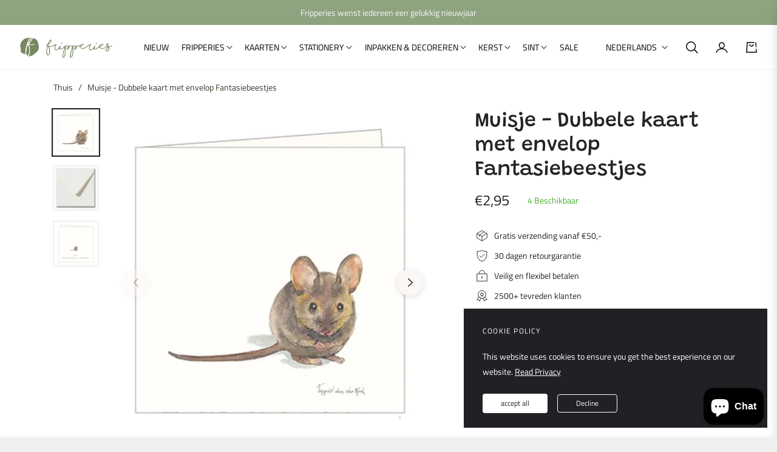

--- FILE ---
content_type: text/css
request_url: https://fripperies.nl/cdn/shop/t/8/assets/component-predictive-search.css?v=169479605293561341341736110903
body_size: 376
content:
.predictive-search{display:none;top:calc(100% + 3rem);left:-.1rem;background-color:var(--color-content);z-index:3}.predictive-search--search-template{z-index:2;width:calc(100% + .2rem)}@media screen and (max-width: 749px){.predictive-search--header{right:0;left:0;top:100%}}@media screen and (max-width: 989px){.predictive-search{overflow-y:auto;-webkit-overflow-scrolling:touch}}@media screen and (min-width: 750px){.predictive-search{border-top:none;width:calc(100% + .2rem)}.header predictive-search{position:relative}}predictive-search[open] .predictive-search,predictive-search[loading] .predictive-search{display:block}.predictive-search__heading{margin:0 auto;padding:2rem 0 .75rem;display:flex;justify-content:space-between;align-items:center;letter-spacing:0;color:rgba(var(--color-foreground),.7)}predictive-search .spinner{width:1rem;height:1rem;line-height:0}.predictive-search__heading .spinner{margin:0 .2rem 0 2rem;stroke:currentColor}predictive-search:not([loading]) .predictive-search__heading .spinner,predictive-search:not([loading]) .predictive-search__loading-state,predictive-search:not([loading]) .predictive-search-status__loading{display:none}predictive-search[loading] .predictive-search__loading-state{display:flex;justify-content:center;padding:1rem}predictive-search[loading] .predictive-search__heading~.predictive-search__loading-state,predictive-search[loading] .predictive-search__results-list:first-child{display:none}.predictive-search__list-item:nth-last-child(2){border-bottom:.1rem solid rgba(var(--color-foreground),.08);padding-bottom:1rem}.predictive-search__list-item[aria-selected=true] .predictive-search__item-heading,.predictive-search__list-item:hover .predictive-search__item-heading{text-decoration:underline;text-underline-offset:.3rem}.predictive-search__item{display:flex;padding:.7rem 0rem;text-align:left;text-decoration:none;width:100%}.predictive-search__item--link{display:grid;grid-template-columns:4.5rem 1fr;grid-column-gap:1.5rem;grid-template-areas:"product-image product-content"}.predictive-search__item-content{grid-area:product-content;display:flex;flex-direction:column}.predictive-search__item-content--centered{justify-content:center}.predictive-search__item-vendor{font-size:.7rem;text-transform:uppercase;letter-spacing:.1rem;color:rgba(var(--color-foreground),.6)}.predictive-search__item-heading{margin:0}.predictive-search__item .price{color:rgba(var(--color-foreground),.7)}.predictive-search__item-vendor+.predictive-search__item-heading,.predictive-search .price{margin-top:0rem}.predictive-search__item--term{border:none;justify-content:space-between;align-items:center;padding:1.3rem 2rem;word-break:break-all;line-height:calc(1 + .4 / var(--font-body-scale))}@media screen and (min-width: 750px){.predictive-search__item--term{padding-top:1rem;padding-bottom:1rem}}.predictive-search__item--term .icon-arrow{flex-shrink:0}.predictive-search__image{grid-area:product-image;object-fit:contain;font-family:"object-fit: contain"}.price .price__sale{display:none}.price.price--on-sale .price__sale{display:block}.price.price--on-sale .price__sale .price-item--regular{margin-right:4px}.price.price--on-sale .price__regular{display:none}.spinner{animation:rotator 1.4s linear infinite}@keyframes rotator{0%{transform:rotate(0)}to{transform:rotate(270deg)}}.path{stroke-dasharray:280;stroke-dashoffset:0;transform-origin:center;stroke:rgb(var(--color-foreground));animation:dash 1.4s ease-in-out infinite}@media screen and (forced-colors: active){.path{stroke:CanvasText}}@keyframes dash{0%{stroke-dashoffset:280}50%{stroke-dashoffset:75;transform:rotate(135deg)}to{stroke-dashoffset:280;transform:rotate(450deg)}}
/*# sourceMappingURL=/cdn/shop/t/8/assets/component-predictive-search.css.map?v=169479605293561341341736110903 */
